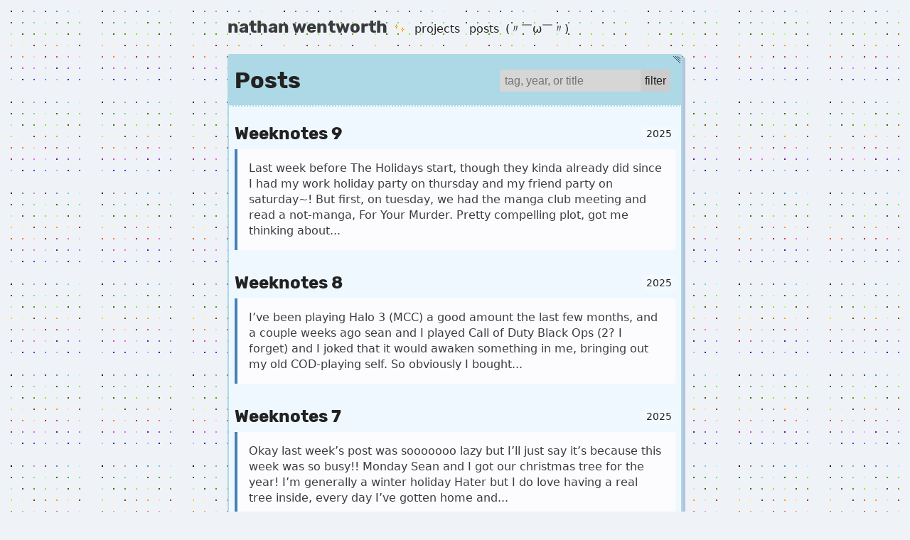

--- FILE ---
content_type: text/html
request_url: https://nathanwentworth.co/posts/
body_size: 7040
content:
<!DOCTYPE html>
<html lang="en" class="lightblue">
  <!-- <script src="/assets/js/dark-mode.js"></script> -->

  <head>
  <meta charset="UTF-8">
  <meta name="viewport" content="width=device-width, initial-scale=1, shrink-to-fit=no">

  <title>Posts — nathan wentworth ✨</title>
  <meta name="author" content="Nathan Wentworth">
  <meta name="keywords" content="Unity, C#, javascript, html, css, web design, web development">
  <meta name="description" content="programmer and rhythm game fan">
  <meta name="generator" content="Jekyll">

  <!-- facebook stuff -->
  <meta property="og:url" content="https://nathanwentworth.co/posts/">
  <meta property="og:type" content="website">
  <meta property="og:title" content="nathan wentworth ✨ — Posts">
  
  <meta property="og:description" content="programmer and rhythm game fan">
  <meta property="og:site_name" content="nathan wentworth ✨">
  <meta property="og:locale" content="en_US">
  <meta property="article:author" content="Nathan Wentworth">

  <!-- twitter stuff -->
  <meta name="twitter:card" content="summary">
  <meta name="twitter:site" content="@nathanwentworth">
  <meta name="twitter:creator" content="@nathanwentworth">
  <meta name="twitter:url" content="https://nathanwentworth.co/posts/">
  <meta name="twitter:title" content="nathan wentworth ✨ — Posts">
  <meta name="twitter:description" content="programmer and rhythm game fan">
  
  <meta name="twitter:dnt" content="on">

  <meta name="pinterest" content="nopin" description="Use are.na">

  <link rel="alternate" type="application/rss+xml" title="nathan wentworth ✨ - Posts" href="/posts-feed.xml">
  <link rel="alternate" type="application/rss+xml" title="nathan wentworth ✨ - Projects" href="/projects-feed.xml">
  <link rel="alternate" type="application/rss+xml" title="nathan wentworth ✨ - Recommendations" href="/recommendations-feed.xml">

  <link rel="stylesheet" type="text/css" href="/assets/style.css">

  <link rel="icon" type="image/gif" href="/assets/img/softbank-emoji-2004/sunflower_1f33b.gif">
  <meta name="msapplication-TileColor" content="#FFCCBB">
  <meta name="theme-color" content="#FFCCBB">
</head>


  <body class="no-js" id="body">
    <a class="screen-reader-shortcut" href="#main-content">
  Skip to main content
</a>


<main class="w-slim">
<header>
  <nav>
    <a href="/" class="title">nathan wentworth <img class="emoji" src="/assets/img/softbank-emoji-2004/sparkles_2728.gif"></a>
    
    <a href="/projects">projects</a>
    
    <a href="/posts">posts</a>
    
    <span>(〃￣ω￣〃) ゞ</span>
    <!-- theme: -->
    <select id="theme-picker">
      <option value="pink">pink</option>
      <option value="midnight">midnight</option>
      <option value="forest">forest</option>
      <option value="tumblr">tumblr</option>
      <option value="paper">paper</option>
      <option value=""></option>
      <option value=""></option>
    </select>
  </nav>
</header>



  <div class="archive outer-container">
    <div class="info">
      <div class="info-section info-upper">
        <h1>Posts</h1>
        <form class="filter-form" onsubmit="return false">
          <input id="filter-input" type="text" class="filter-input" name="filter-input" placeholder="tag, year, or title"><input id="submit" type="submit" class="filter-submit" name="filter-submit" value="filter">
        </form>
      </div>
    </div>
    
    <ul id="main-content" class="no-indent">

      
      <li class="entry" data-t="weeknotes 9" data-y="2025" data-c="">
        <div class="title-container">
          <h3><a class="title" href="/posts/weeknotes-2025-09/">Weeknotes 9</a></h3>
          
          <a href="#y:2025" class="tag">2025</a>
          
        </div>
        
        <blockquote class="project-description">Last week before The Holidays start, though they kinda already did since I had my work holiday party on thursday and my friend party on saturday~! But first, on tuesday, we had the manga club meeting and read a not-manga, For Your Murder. Pretty compelling plot, got me thinking about...</blockquote>
        
      </li>
      
      <li class="entry" data-t="weeknotes 8" data-y="2025" data-c="">
        <div class="title-container">
          <h3><a class="title" href="/posts/weeknotes-2025-08/">Weeknotes 8</a></h3>
          
          <a href="#y:2025" class="tag">2025</a>
          
        </div>
        
        <blockquote class="project-description">I’ve been playing Halo 3 (MCC) a good amount the last few months, and a couple weeks ago sean and I played Call of Duty Black Ops (2? I forget) and I joked that it would awaken something in me, bringing out my old COD-playing self. So obviously I bought...</blockquote>
        
      </li>
      
      <li class="entry" data-t="weeknotes 7" data-y="2025" data-c="">
        <div class="title-container">
          <h3><a class="title" href="/posts/weeknotes-2025-07/">Weeknotes 7</a></h3>
          
          <a href="#y:2025" class="tag">2025</a>
          
        </div>
        
        <blockquote class="project-description">Okay last week’s post was sooooooo lazy but I’ll just say it’s because this week was so busy!! Monday Sean and I got our christmas tree for the year! I’m generally a winter holiday Hater but I do love having a real tree inside, every day I’ve gotten home and...</blockquote>
        
      </li>
      
      <li class="entry" data-t="weeknotes 6" data-y="2025" data-c="">
        <div class="title-container">
          <h3><a class="title" href="/posts/weeknotes-2025-06/">Weeknotes 6</a></h3>
          
          <a href="#y:2025" class="tag">2025</a>
          
        </div>
        
        <blockquote class="project-description">With the import tariffs I’ve almost completely stopped my art book purchasing, but there was a CD I wanted so I thought I’d make the most of it and import some other art books I’d been looking at!! The fees weren’t that bad, 19 dollars on a 58 dollar order,...</blockquote>
        
      </li>
      
      <li class="entry" data-t="wishlist" data-y="2025" data-c="">
        <div class="title-container">
          <h3><a class="title" href="/posts/wishlist/">Wishlist</a></h3>
          
          <a href="#y:2025" class="tag">2025</a>
          
        </div>
        
        <blockquote class="project-description">A consistently-updated list of things that I want to buy, gift ideas, etc! Bold things are at the top of my list

</blockquote>
        
      </li>
      
      <li class="entry" data-t="weeknotes 5" data-y="2025" data-c="">
        <div class="title-container">
          <h3><a class="title" href="/posts/weeknotes-2025-05/">Weeknotes 5</a></h3>
          
          <a href="#y:2025" class="tag">2025</a>
          
        </div>
        
        <blockquote class="project-description">Okay not a lot to talk about this week, it’s starting to actually get cold which I love for my Fits since I can finally wear all of my fun sweaters (BUT it’s so hot in my office that I really can’t which is so sad u_u like it should...</blockquote>
        
      </li>
      
      <li class="entry" data-t="weeknotes 4" data-y="2025" data-c="">
        <div class="title-container">
          <h3><a class="title" href="/posts/weeknotes-2025-04/">Weeknotes 4</a></h3>
          
          <a href="#y:2025" class="tag">2025</a>
          
        </div>
        
        <blockquote class="project-description">Okay I was out Having Fun monday night, unexpectedly, so I’m writing this tuesday morning in bed before work yay Saw Frost Children and peterparker69 this week!!!! Both so good live, honestly so impressed that Frost Children played for a full 90 minutes with how high energy they were the...</blockquote>
        
      </li>
      
      <li class="entry" data-t="weeknotes 3" data-y="2025" data-c="">
        <div class="title-container">
          <h3><a class="title" href="/posts/weeknotes-2025-03/">Weeknotes 3</a></h3>
          
          <a href="#y:2025" class="tag">2025</a>
          
        </div>
        
        <blockquote class="project-description">I finished playing the Skate 4 (“skate.”)… campaign? Missions I guess? Not even sure how much you can say one can “finish” an early access video game, but there’s certainly very little to do in the game now at this point. Really feels emblematic of the current states of Big...</blockquote>
        
      </li>
      
      <li class="entry" data-t="weeknotes 2" data-y="2025" data-c="">
        <div class="title-container">
          <h3><a class="title" href="/posts/weeknotes-2025-02/">Weeknotes 2</a></h3>
          
          <a href="#y:2025" class="tag">2025</a>
          
        </div>
        
        <blockquote class="project-description">I went to go see the Chainsaw Man movie in theaters on monday, suuuuuuper good, I never watched the tv anime but I read the manga, and this movie changed everything I wasn’t into about the anime aesthetically. Tatsuki Fujimoto said he was inspired by the Before trilogy of films...</blockquote>
        
      </li>
      
      <li class="entry" data-t="weeknotes 1" data-y="2025" data-c="">
        <div class="title-container">
          <h3><a class="title" href="/posts/weeknotes-2025-01/">Weeknotes 1</a></h3>
          
          <a href="#y:2025" class="tag">2025</a>
          
        </div>
        
        <blockquote class="project-description">Inspired by mariah and many others and also my desire to actually Post (i take a lot of photos that i just don’t do anything with because i find posting on bluesky/mastodon/etc annoying for some reason??? maybe it’s adding the alt-text that no one i know will ever use but...</blockquote>
        
      </li>
      
      <li class="entry" data-t="california + portland trip" data-y="2025" data-c="">
        <div class="title-container">
          <h3><a class="title" href="/posts/california-summer-trip-2025/">California + Portland Trip</a></h3>
          
          <a href="#y:2025" class="tag">2025</a>
          
        </div>
        
        <blockquote class="project-description">I was going to write a like, “spring + summer 2025 in review” kind of post but I kept putting it off and then I went on another vacation so I guess that’ll be written later lmao. I went back to California!!!! This started from two things: First, I’ve been...</blockquote>
        
      </li>
      
      <li class="entry" data-t="hokkaido + tokyo trip" data-y="2025" data-c="">
        <div class="title-container">
          <h3><a class="title" href="/posts/japan-trip-2/">Hokkaido + Tokyo Trip</a></h3>
          
          <a href="#y:2025" class="tag">2025</a>
          
        </div>
        
        <blockquote class="project-description">I went to Japan again!!!!! I turned 30 in February and what better way to celebrate than going back (this time to Hokkaido!) This trip was pretty different structurally than the last one so the format of this post will be a bit different. Rather than go day by day...</blockquote>
        
      </li>
      
      <li class="entry" data-t="2024 year in review" data-y="2025" data-c="">
        <div class="title-container">
          <h3><a class="title" href="/posts/2024-year-in-review/">2024 Year in Review</a></h3>
          
          <a href="#y:2025" class="tag">2025</a>
          
        </div>
        
        <blockquote class="project-description">seeing porter robinson on the smile tour The true curse of end-of-year lists is that as people are posting theirs, it gives me way more things to watch/listen to/read/etc, so then I feel like I need to delay my own to be more all-encompassing of stuff that came out in...</blockquote>
        
      </li>
      
      <li class="entry" data-t="summer 2024" data-y="2024" data-c="">
        <div class="title-container">
          <h3><a class="title" href="/posts/summer-2024/">Summer 2024</a></h3>
          
          <a href="#y:2024" class="tag">2024</a>
          
        </div>
        
        <blockquote class="project-description">Oops! I haven't updated this blog, but I've been doing things!</blockquote>
        
      </li>
      
      <li class="entry" data-t="mariah and nick visit boston!" data-y="2024" data-c="">
        <div class="title-container">
          <h3><a class="title" href="/posts/mariah-nick-boston-2024/">Mariah and Nick Visit Boston!</a></h3>
          
          <a href="#y:2024" class="tag">2024</a>
          
        </div>
        
        <blockquote class="project-description">A fun four day staycation~</blockquote>
        
      </li>
      
      <li class="entry" data-t="chicago, february 2024" data-y="2024" data-c="">
        <div class="title-container">
          <h3><a class="title" href="/posts/chicago-february-2024/">Chicago, February 2024</a></h3>
          
          <a href="#y:2024" class="tag">2024</a>
          
        </div>
        
        <blockquote class="project-description">Photos from my trip to Chicago</blockquote>
        
      </li>
      
      <li class="entry" data-t="boku no natsuyasumi 2" data-y="2024" data-c="">
        <div class="title-container">
          <h3><a class="title" href="/posts/boku-no-natsuyasumi-2/">Boku no Natsuyasumi 2</a></h3>
          
          <a href="#y:2024" class="tag">2024</a>
          
        </div>
        
        <blockquote class="project-description">Some thoughts on (and screenshots from) Boku no Natsuyasumi 2!</blockquote>
        
      </li>
      
      <li class="entry" data-t="websites i like" data-y="2024" data-c="">
        <div class="title-container">
          <h3><a class="title" href="/posts/sites-i-like/">Websites I Like</a></h3>
          
          <a href="#y:2024" class="tag">2024</a>
          
        </div>
        
        <blockquote class="project-description">Inspired by the XXIIVV webring (which I’m part of), this is a list of websites that I like, either people that I think are interesting, or services that have a philosophy that I enjoy!! Check them out!

</blockquote>
        
      </li>
      
      <li class="entry" data-t="japan trip 2023" data-y="2024" data-c="">
        <div class="title-container">
          <h3><a class="title" href="/posts/japan-2023/">Japan Trip 2023</a></h3>
          
          <a href="#y:2024" class="tag">2024</a>
          
        </div>
        
        <blockquote class="project-description">My 18 day trip to Japan in October 2023! (Image heavy!!!!)</blockquote>
        
      </li>
      
      <li class="entry" data-t="how to have a better experience on twitter" data-y="2023" data-c="">
        <div class="title-container">
          <h3><a class="title" href="/posts/better-twitter/">How to Have a Better Experience on Twitter</a></h3>
          
          <a href="#y:2023" class="tag">2023</a>
          
        </div>
        
        <blockquote class="project-description">Everyone’s favorite birdsite. Some of this is meaningless now, but keeping it around for archival purposes. I would love to just be like “ohh go to mastodon!” “make a blog!” etc, and while i DO think those are things people should do, I fully understand that not everyone has moved...</blockquote>
        
      </li>
      
      <li class="entry" data-t="doujins/art books" data-y="2023" data-c="">
        <div class="title-container">
          <h3><a class="title" href="/posts/doujin-art-books/">Doujins/Art books</a></h3>
          
          <a href="#y:2023" class="tag">2023</a>
          
        </div>
        
        <blockquote class="project-description">A list of all doujins/art books that I own currently (perpetually under construction!)</blockquote>
        
      </li>
      
      <li class="entry" data-t="media of the year 2022" data-y="2023" data-c="">
        <div class="title-container">
          <h3><a class="title" href="/posts/2022-media-in-review/">Media of the Year 2022</a></h3>
          
          <a href="#y:2023" class="tag">2023</a>
          
        </div>
        
        <blockquote class="project-description">Lots of great stuff this year! The fall anime season alone was incredible, and there’s still a ton I have to catch up on. Some music releases I was really looking forward to that ended up not really clicking for me (Charli XCX, Bladee, etc) but there was a TON...</blockquote>
        
      </li>
      
      <li class="entry" data-t="commissions/ocs" data-y="2022" data-c="">
        <div class="title-container">
          <h3><a class="title" href="/posts/commissions/">Commissions/OCs</a></h3>
          
          <a href="#y:2022" class="tag">2022</a>
          
        </div>
        
        <blockquote class="project-description">Art i've commissioned of ~original characters~ (it's just my iidx and ffxiv characters)</blockquote>
        
      </li>
      
      <li class="entry" data-t="forza horizon 5 screenshots" data-y="2022" data-c="">
        <div class="title-container">
          <h3><a class="title" href="/posts/forza-5/">Forza Horizon 5 Screenshots</a></h3>
          
          <a href="#y:2022" class="tag">2022</a>
          
        </div>
        
        <blockquote class="project-description">Click each photo for high-res! All are 2560x1440 pngs.


  
  
  



  
  
  



  
  
  



  
  
  



  
  
  



  
  
  



  
  
  



  
  
  



  
  
  



  
  
  



  
  
  



  
  
  



  
  
  



  
  
  



  
  
  

</blockquote>
        
      </li>
      
      <li class="entry" data-t="media of the year 2020" data-y="2021" data-c="">
        <div class="title-container">
          <h3><a class="title" href="/posts/2020-media-in-review/">Media of the Year 2020</a></h3>
          
          <a href="#y:2021" class="tag">2021</a>
          
        </div>
        
        <blockquote class="project-description">Uhhhhhh a few months late on this one! oops! Albums 4s4ki - Your Dreamland Baauer - Planet’s Mad CY8ER - 東京 A. G. Cook - 7G REOL - 金字塔 8485 - Alpha Testing Baths - Pop Music / False B​-​Sides II ♥ GOJII ♥ - ALL MY HEART gupi -...</blockquote>
        
      </li>
      
      <li class="entry" data-t="about" data-y="2020" data-c="">
        <div class="title-container">
          <h3><a class="title" href="/posts/about/">About</a></h3>
          
          <a href="#y:2020" class="tag">2020</a>
          
        </div>
        
        <blockquote class="project-description">(〃￣ω￣〃) ゞ</blockquote>
        
      </li>
      
      <li class="entry" data-t="games played in 2019" data-y="2020" data-c="">
        <div class="title-container">
          <h3><a class="title" href="/posts/2019-media-in-review/">Games Played in 2019</a></h3>
          
          <a href="#y:2020" class="tag">2020</a>
          
        </div>
        
        <blockquote class="project-description">I played way less games in 2019 than I have any previous year. But I finished pretty much all of them, which is super rare for me!

</blockquote>
        
      </li>
      
      <li class="entry" data-t="setup" data-y="2020" data-c="">
        <div class="title-container">
          <h3><a class="title" href="/posts/setup/">Setup</a></h3>
          
          <a href="#y:2020" class="tag">2020</a>
          
        </div>
        
        <blockquote class="project-description">Computer hardware/software I use</blockquote>
        
      </li>
      
      <li class="entry" data-t="essential media" data-y="2020" data-c="">
        <div class="title-container">
          <h3><a class="title" href="/posts/essential-media/">Essential Media</a></h3>
          
          <a href="#y:2020" class="tag">2020</a>
          
        </div>
        
        <blockquote class="project-description">

</blockquote>
        
      </li>
      
      <li class="entry" data-t="life|bike commuting" data-y="2019" data-c="">
        <div class="title-container">
          <h3><a class="title" href="/posts/biking/">Bike Commuting</a></h3>
          
          <a href="#y:2019" class="tag">2019</a>
          
        </div>
        
        <blockquote class="project-description">For the last few weeks I’ve been commuting into work via bike. I love it!! When I was commuting from Fitchburg it would take me around two hours each way, car then train then walking, to get to work. It was awful!! Now that I live in Somerville, biking into...</blockquote>
        
      </li>
      
      <li class="entry" data-t="rss" data-y="2019" data-c="">
        <div class="title-container">
          <h3><a class="title" href="/posts/rss/">RSS</a></h3>
          
          <a href="#y:2019" class="tag">2019</a>
          
        </div>
        
        <blockquote class="project-description">
  Posts
  Projects
  Recommendations

</blockquote>
        
      </li>
      
      <li class="entry" data-t="favorite games i played in 2018" data-y="2019" data-c="">
        <div class="title-container">
          <h3><a class="title" href="/posts/favorite-games-2018/">Favorite Games I Played in 2018</a></h3>
          
          <a href="#y:2019" class="tag">2019</a>
          
        </div>
        
        <blockquote class="project-description">I played very few games that came out in 2018, and rather my year was filled with either very small indies, or things that came out in previous years. Regardless, there’s a lot of stuff that I really enjoyed! The full list (in order of completion) is at the bottom....</blockquote>
        
      </li>
      
      <li class="entry" data-t="photos|film|film roll 002" data-y="2018" data-c="">
        <div class="title-container">
          <h3><a class="title" href="/posts/film-roll-002/">Film Roll 002</a></h3>
          
          <a href="#y:2018" class="tag">2018</a>
          
        </div>
        
        <blockquote class="project-description">Photos taken from October to December 2017 with a Canon Rebel 2000, Canon 50mm f1.4, Kodak Porta 400. Roll 1

</blockquote>
        
      </li>
      
      <li class="entry" data-t="photos|film|film roll 001" data-y="2018" data-c="">
        <div class="title-container">
          <h3><a class="title" href="/posts/film-roll-001/">Film Roll 001</a></h3>
          
          <a href="#y:2018" class="tag">2018</a>
          
        </div>
        
        <blockquote class="project-description">Photos taken from August to October 2018 with a Canon Rebel 2000, Canon 50mm f1.4, Kodak GC/UltraMax 400. Roll 2

</blockquote>
        
      </li>
      
      <li class="entry" data-t="tech|code|using the javascript revealing module pattern" data-y="2018" data-c="">
        <div class="title-container">
          <h3><a class="title" href="/posts/javascript-classes/">Using the Javascript Revealing Module Pattern</a></h3>
          
          <a href="#y:2018" class="tag">2018</a>
          
        </div>
        
        <blockquote class="project-description">I almost always try to use vanilla javascript if possible when writing personal projects, but a thing I constantly miss from more OOP languages is the ability to separate code into classes. A nice method to get a similar functionality in js is to use functions as classes.

</blockquote>
        
      </li>
      
      <li class="entry" data-t="life|photo|photos from the unity farm sanctuary" data-y="2018" data-c="">
        <div class="title-container">
          <h3><a class="title" href="/posts/unity-farm-sanctuary/">Photos from the Unity Farm Sanctuary</a></h3>
          
          <a href="#y:2018" class="tag">2018</a>
          
        </div>
        
        <blockquote class="project-description">I went to the Unity Farm Sanctuary over the weekend with Sabrina! This place was great, and if anything is moving me closer to being a vegetarian it sure is this. I never realized just how soft (and loud) chickens are, and dang they’re cute.

</blockquote>
        
      </li>
      
      <li class="entry" data-t="photos" data-y="2018" data-c="">
        <div class="title-container">
          <h3><a class="title" href="/posts/photos/">Photos</a></h3>
          
          <a href="#y:2018" class="tag">2018</a>
          
        </div>
        
        <blockquote class="project-description">Photos taken since 2013</blockquote>
        
      </li>
      
      <li class="entry" data-t="tech|code|nginx automatic folder direction" data-y="2018" data-c="">
        <div class="title-container">
          <h3><a class="title" href="/posts/nginx-subdomain-to-folder/">Nginx automatic folder direction</a></h3>
          
          <a href="#y:2018" class="tag">2018</a>
          
        </div>
        
        <blockquote class="project-description">A Nginx server block to automatically direct subdomains to certain folders.</blockquote>
        
      </li>
      
      <li class="entry" data-t="life|photo|ohio 2018" data-y="2018" data-c="">
        <div class="title-container">
          <h3><a class="title" href="/posts/ohio-2018/">Ohio 2018</a></h3>
          
          <a href="#y:2018" class="tag">2018</a>
          
        </div>
        
        <blockquote class="project-description">Photos from my trip to Ohio in July 2018</blockquote>
        
      </li>
      
      <li class="entry" data-t="tech|life|from mac to linux" data-y="2018" data-c="">
        <div class="title-container">
          <h3><a class="title" href="/posts/from-mac-to-linux/">From Mac to Linux</a></h3>
          
          <a href="#y:2018" class="tag">2018</a>
          
        </div>
        
        <blockquote class="project-description">After almost exclusively using macOS for 18+ years, I have switched to Linux</blockquote>
        
      </li>
      
      <li class="entry" data-t="colors" data-y="2018" data-c="">
        <div class="title-container">
          <h3><a class="title" href="/posts/colors/">Colors</a></h3>
          
          <a href="#y:2018" class="tag">2018</a>
          
        </div>
        
        <blockquote class="project-description">✨

</blockquote>
        
      </li>
      
      <li class="entry" data-t="games played in 2017" data-y="2017" data-c="">
        <div class="title-container">
          <h3><a class="title" href="/posts/games-played-in-2017/">Games Played In 2017</a></h3>
          
          <a href="#y:2017" class="tag">2017</a>
          
        </div>
        
        <blockquote class="project-description">All games I completed in 2017</blockquote>
        
      </li>
      
      <li class="entry" data-t="games played in 2016" data-y="2016" data-c="">
        <div class="title-container">
          <h3><a class="title" href="/posts/games-played-in-2016/">Games Played In 2016</a></h3>
          
          <a href="#y:2016" class="tag">2016</a>
          
        </div>
        
        <blockquote class="project-description">All games I played in 2016, including unfinished (but started)</blockquote>
        
      </li>
      
      <li class="entry" data-t="games played in 2015" data-y="2015" data-c="">
        <div class="title-container">
          <h3><a class="title" href="/posts/games-played-in-2015/">Games Played In 2015</a></h3>
          
          <a href="#y:2015" class="tag">2015</a>
          
        </div>
        
        <blockquote class="project-description">All games I played in 2015, including unfinished (but started)</blockquote>
        
      </li>
      
      <li class="entry" data-t="games played in 2014" data-y="2014" data-c="">
        <div class="title-container">
          <h3><a class="title" href="/posts/games-played-in-2014/">Games Played In 2014</a></h3>
          
          <a href="#y:2014" class="tag">2014</a>
          
        </div>
        
        <blockquote class="project-description">All games I played in 2014, including unfinished (but started)</blockquote>
        
      </li>
      
      <li class="entry" data-t="games played in 2013" data-y="2013" data-c="">
        <div class="title-container">
          <h3><a class="title" href="/posts/games-played-in-2013/">Games Played In 2013</a></h3>
          
          <a href="#y:2013" class="tag">2013</a>
          
        </div>
        
        <blockquote class="project-description">All games I played in 2013, including unfinished (but started)</blockquote>
        
      </li>
      

    </ul>

    <div id="nothing-found" class="nothing-found hidden"></div>
    <button id="clear-filter" class="clear-filter">Clear filter</button>
  </div>

<footer>
  <ul class="inline no-indent">
    <li><a href="/projects">projects</a> 💖</li>
    <li><a href="/posts">posts</a> ✨ </li>
    <li><a href="http://webring.xxiivv.com/">XXIIVV webring</a> <img alt="XXIIVV Webring logo" class="webring" src='/assets/img/other/icon.black.svg'/></li>
    <li><a href="/posts-feed.xml">RSS</a> <img height="16px" width="16px" alt="" src="/assets/img/other/rss-icon.png"></li>
    <li><img alt="i love the internet" src="/assets/img/other/i-love-the-internet.png"></li>
  </ul>
</footer>
</main>
<script type="text/javascript" src="/assets/js/search.js"></script>
  </body>

  <script src="/assets/js/welcome.js"></script>
  <script type="text/javascript" src="/assets/js/main.js"></script>
</html>


--- FILE ---
content_type: text/css
request_url: https://nathanwentworth.co/assets/style.css
body_size: 6661
content:
@charset "UTF-8";
:root {
  --background-color: #fcb;
  --transparent-bg: rgba(255, 255, 255, 0.2);
  --text-color: #222;
  --light-text: #3B3C3E;
  --highlight: #f1f211;
  --purple: #6528DD;
  --red: #f55;
  --blue: #B5C0FF;
  --dark-blue: #4460FF;
  --pink: #FF83C5;
  --w-wide: 1200px;
  --w-mid: 960px;
  --w-slim: 40rem;
  --border-radius: 8px;
  /* red */
  --color-01: tomato !important;
  /* blue */
  --color-02: royalblue !important;
  /* purple */
  --color-03: darkorchid !important;
  /* orange */
  --color-04: darkorange !important;
  /* green */
  --color-05: olivedrab !important;
  --main-font: 'IBM Plex Sans', system-ui, -apple-system, BlinkMacSystemFont, "Segoe UI", 'Helvetica Neue', Helvetica, sans-serif, "Apple Color Emoji", "Segoe UI Emoji", "Segoe UI Symbol";
  --mono-font: 'SF Mono', 'monaco', 'menlo', 'Consolas', monospace;
}

.lightblue {
  --background-color: #eff2f6;
  --transparent-bg: rgba(255, 255, 255, 0.2);
  --text-color: #222;
  --light-text: #3B3C3E;
  --link-hover: #f55;
  --purple: #6528DD;
  --red: #f55;
  --blue: #B5C0FF;
  --dark-blue: #4460FF;
  --pink: #FF83C5;
  /* red */
  --color-01: tomato !important;
  /* blue */
  --color-02: royalblue !important;
  /* purple */
  --color-03: darkorchid !important;
  /* orange */
  --color-04: darkorange !important;
  /* green */
  --color-05: olivedrab !important;
}

.pink {
  --background-color: #fcb;
  --transparent-bg: rgba(255, 255, 255, 0.2);
  --text-color: #222;
  --light-text: #3B3C3E;
  --link-hover: #f55;
  --purple: #6528DD;
  --red: #f55;
  --blue: #B5C0FF;
  --dark-blue: #4460FF;
  --pink: #FF83C5;
  /* red */
  --color-01: tomato !important;
  /* blue */
  --color-02: royalblue !important;
  /* purple */
  --color-03: darkorchid !important;
  /* orange */
  --color-04: darkorange !important;
  /* green */
  --color-05: olivedrab !important;
}

/* light white with red/orange accent */
.paper {
  --transparent-bg: #e0d9ca;
  --background-color: #E7E4D7;
  --text-color: #222;
  --light-text: #3B3C3E;
  --link-hover: #934010;
  --accent: #934010;
  --accent-dark: #80360E;
  --border-color: #ccc;
  /* red */
  --color-01: tomato !important;
  /* blue */
  --color-02: royalblue !important;
  /* purple */
  --color-03: darkorchid !important;
  /* orange */
  --color-04: darkorange !important;
  /* green */
  --color-05: olivedrab !important;
}

/* dark green with orange accent */
.forest {
  --transparent-bg: #3f5137;
  --background-color: #586245;
  --text-color: #eeebe8;
  --light-text: #C8C4C2;
  --link-hover: #eeb28f;
  --accent: #934010;
  --accent-dark: #80360E;
  --border-color: #ccc;
  --highlight: darkorange;
  /* red */
  --color-01: #C49561 !important;
  /* blue */
  --color-02: #B68354 !important;
  /* purple */
  --color-03: #AD9D86 !important;
  /* orange */
  --color-04: darkorange !important;
  /* green */
  --color-05: olivedrab !important;
}

.midnight {
  --transparent-bg: #282931;
  --background-color: #202224;
  --text-color: #fff;
  --light-text: #eee;
  --link-hover: #dad;
  --highlight: darkorange;
}

.tumblr {
  --transparent-bg: #1A2735;
  --background-color: #36465D;
  --text-color: #BFBFB9;
  --light-text: #BFBFBF;
  --link-hover: #BFBFB9;
  --highlight: #0078D7;
}

/* # light/default colors */
/* # dark colors */
@font-face {
  font-family: 'IBM Plex Sans';
  font-style: normal;
  font-weight: 400;
  font-display: swap;
  src: url(/assets/fonts/IBMPlexSans-Text.ttf) format("ttf");
  unicode-range: U+0000-00FF, U+0131, U+0152-0153, U+02BB-02BC, U+02C6, U+02DA, U+02DC, U+2000-206F, U+2074, U+20AC, U+2122, U+2191, U+2193, U+2212, U+2215, U+FEFF, U+FFFD;
}
/* latin */
@font-face {
  font-family: 'IBM Plex Sans';
  font-style: normal;
  font-weight: 700;
  font-display: swap;
  src: url(/assets/fonts/IBMPlexSans-Bold.ttf) format("ttf");
  unicode-range: U+0000-00FF, U+0131, U+0152-0153, U+02BB-02BC, U+02C6, U+02DA, U+02DC, U+2000-206F, U+2074, U+20AC, U+2122, U+2191, U+2193, U+2212, U+2215, U+FEFF, U+FFFD;
}
@font-face {
  font-family: 'Rubik';
  font-style: normal;
  font-weight: 700;
  font-display: swap;
  src: local("Rubik Bold"), local("Rubik-Bold"), url(/assets/fonts/rubik-bold-ext.woff2) format("woff2");
  unicode-range: U+0100-024F, U+0259, U+1E00-1EFF, U+2020, U+20A0-20AB, U+20AD-20CF, U+2113, U+2C60-2C7F, U+A720-A7FF;
}
/* latin */
@font-face {
  font-family: 'Rubik';
  font-style: normal;
  font-weight: 700;
  font-display: swap;
  src: local("Rubik Bold"), local("Rubik-Bold"), url(/assets/fonts/rubik-bold.woff2) format("woff2");
  unicode-range: U+0000-00FF, U+0131, U+0152-0153, U+02BB-02BC, U+02C6, U+02DA, U+02DC, U+2000-206F, U+2074, U+20AC, U+2122, U+2191, U+2193, U+2212, U+2215, U+FEFF, U+FFFD;
}
@font-face {
  font-family: 'BluuNext';
  font-style: bold;
  font-weight: 900;
  font-display: swap;
  src: local("BluuNextTitling"), url(/assets/fonts/bluunext-titling.woff2) format("woff2");
  unicode-range: U+0000-00FF, U+0131, U+0152-0153, U+02BB-02BC, U+02C6, U+02DA, U+02DC, U+2000-206F, U+2074, U+20AC, U+2122, U+2191, U+2193, U+2212, U+2215, U+FEFF, U+FFFD;
}
@font-face {
  font-family: 'silkscreen';
  font-style: normal;
  font-weight: 700;
  font-display: swap;
  src: local("Silkscreen"), url(/assets/fonts/slkscr.ttf) format("ttf");
  unicode-range: U+0000-00FF, U+0131, U+0152-0153, U+02BB-02BC, U+02C6, U+02DA, U+02DC, U+2000-206F, U+2074, U+20AC, U+2122, U+2191, U+2193, U+2212, U+2215, U+FEFF, U+FFFD;
}
* {
  box-sizing: border-box;
}

::-moz-selection {
  background-color: var(--highlight);
  text-shadow: none;
}

::selection {
  background-color: var(--highlight);
  text-shadow: none;
}

pre ::-moz-selection {
  background-color: #4E5A65;
}

pre ::selection {
  background-color: #4E5A65;
}

html {
  background-color: var(--background-color);
  background-image: url("/assets/img/other/Sprite-0001-multi-2.png");
}

body {
  /*background-image: url(/assets/img/other/graphy.png);*/
  color: var(--text-color);
  font-family: var(--main-font);
  margin: 0;
}

a {
  color: var(--text-color);
  text-decoration: none;
  border-bottom: 0.1em dotted;
}

a:hover, a:active, a:focus {
  color: var(--link-hover);
  border-bottom-style: solid;
}

a.img-link {
  border: none !important;
}

p {
  line-height: 1.4;
  margin: 1.35em auto;
}

p:empty, time:empty {
  display: none;
}

img {
  max-width: 100%;
  image-orientation: from-image;
}

img.emoji {
  height: 1em;
  display: inline !important;
  vertical-align: bottom;
}

p img.emoji {
  vertical-align: text-top;
}

.center {
  text-align: center;
}

main {
  max-width: var(--w-wide);
  width: calc(100% - 3.5rem);
  margin: auto;
}

main.w-slim {
  max-width: var(--w-slim);
}

main.w-mid {
  max-width: var(--w-mid);
}

main.w-wide {
  max-width: var(--w-wide);
}

.pagination-block {
  display: flex;
  justify-content: space-between;
}

.pagination-container {
  display: flex;
  width: calc(50% - 0.5rem);
}

.pagination-link {
  display: flex;
  align-items: center;
  width: 100%;
  padding: 2rem;
  background: var(--transparent-bg);
  border: none;
  border-radius: var(--border-radius);
}

.pagination-link:hover,
.pagination-link:focus {
  border: none;
}

.color-container {
  display: flex;
  width: 100%;
  align-items: flex-start;
  border-radius: var(--border-radius);
  overflow: hidden;
  margin-bottom: 1rem;
}

.include-color {
  height: 100%;
  width: 100%;
  flex: 1;
  padding-bottom: 20%;
  position: relative;
}
.include-color .color-info {
  text-transform: uppercase;
  position: absolute;
  left: 1rem;
  top: 1rem;
  background-color: #f1f2f3;
  color: #222222;
  padding: 0.5rem;
  border-radius: calc(var(--border-radius) / 2);
}

.info-section * {
  margin: 0;
}

.info-section {
  margin: 0.5rem 0;
}

.info-upper {
  display: flex;
  align-items: center;
  justify-content: space-between;
}

video {
  display: block;
  margin: auto;
  margin-bottom: 0.5rem;
  max-width: 100%;
  border-radius: 3px;
}

figure {
  width: 100%;
  margin: auto;
  /*margin-bottom: 2rem;*/
  margin-bottom: 0.5rem;
  overflow: auto;
}

figcaption,
.figure-link {
  margin-top: 0.5em;
  margin-left: 0.5em;
  margin-bottom: 1em;
  display: inline-block;
  font-size: 0.8em;
  color: var(--light-text);
}

.figure-link {
  float: right;
  margin-right: 0.5em;
}

.img-block {
  display: flex;
}
.img-block figure + figure {
  margin-left: 0.5rem;
}

.wide {
  width: 80vw;
  position: relative;
  left: calc(-40vw + 50%);
  max-height: initial;
  padding: 8px;
  border-radius: 4px;
  background-color: aliceblue;
  margin-bottom: 8px;
}

code {
  font-family: var(--mono-font);
  font-size: 0.85rem;
  background-color: #ccc;
  color: #000;
  padding: 0.1em 0.3em;
  border-radius: 0.25em;
}

input[type="text"] {
  background: #d6d6d6;
  border: none;
  border-radius: 4px;
  padding: 0.4rem;
  font-size: 1rem;
  transition: background 0.2s;
}

input[type="text"]:focus {
  background: #DDDDDD;
}

input[type="submit"],
button {
  -webkit-appearance: none;
  background: #CCCCCC;
  color: var(--text-color);
  border: none;
  border-radius: 4px;
  padding: 0.4rem;
  font-size: 1rem;
  transition: background 0.2s;
}

input[type="submit"]:focus,
button {
  background: #DDDDDD;
}

table {
  border-collapse: collapse;
}

table td {
  height: 1rem;
  padding: 0.2rem;
}

table td + td {
  border-left: 1px dotted darkgray;
}

table tr:nth-of-type(2n) {
  background-color: rgba(100, 10, 50, 0.025);
}

th {
  font-size: 1.25rem;
  text-align: left;
  border-bottom: 2px dotted black;
  padding: .5rem 0;
}

.tag {
  display: inline-block;
  padding: 0.25em 0.4em;
  margin-right: 0.1rem;
  background-color: var(--transparent-bg);
  border-radius: 4px;
  text-decoration: none;
  border: none;
  font-size: 0.85em;
}

.tag:hover {
  border-bottom-style: none;
}

.column-item,
article {
  border: 2px solid lightblue;
  border-radius: 4px;
  background-color: aliceblue;
  box-shadow: 4px 4px 0 0 lightsteelblue;
}

.page-title {
  background-color: lightblue;
  background-image: url("/assets/img/other/corner-lines.png");
  background-position: top right;
  background-repeat: no-repeat;
  padding: 8px;
  margin: 0 !important;
  border-bottom: 2px dotted aliceblue;
  font-size: 1.5rem;
  width: 100%;
}

.column-item .page-title a {
  border-bottom: none;
}

.column-item > *:not(h1) {
  margin: 0;
  padding: 8px;
}

article > * {
  padding: 0 8px;
}

.column-item li {
  padding: 4px 0;
  margin: 0;
}

.column-item li:nth-child(2n) {
  background-color: rgba(255, 255, 255, 0.4);
}

.recommendation-outer:nth-child(2n) {
  background-color: rgba(255, 255, 255, 0.4);
}

.anilist li:nth-child(2n) {
  background-color: initial;
}

#theme-picker {
  display: none;
}

.recommendations {
  margin-top: 1.35em;
}

.recommendations .tag {
  margin-right: 0.85em;
}

.recommendation-outer {
  display: flex;
}

.recommendation-date {
  margin-top: 0;
  min-width: 10ch;
  font-family: var(--mono-font);
  margin-right: 1.25rem;
  margin-left: 0;
  font-weight: normal;
  font-size: 0.8em;
  color: var(--light-text);
}

.recommendation-body {
  padding-bottom: 0.5em;
  margin: 0;
  display: flex;
  align-items: flex-start;
}

.recommendation-main {
  margin: 0;
  padding: 0;
  list-style: none;
}
.recommendation-main li:before {
  display: none;
}

blockquote {
  border-left: 4px solid rgba(128, 128, 128, 0.5);
  margin-left: 0;
  padding-left: 1rem;
}

blockquote *:first-child {
  margin-top: 0;
}

.outer-container {
  margin-bottom: 2rem;
}

h1, h2, h3, h4, h5, .title {
  font-family: 'Rubik', sans-serif;
  margin: auto;
  margin-top: 1.5em;
  margin-bottom: 0.75em;
}

h1 {
  font-size: 2rem;
}

h1 img {
  max-height: 1em;
}

time {
  color: var(--light-text);
  display: block;
  margin: auto;
  margin-top: 1.5em;
}

.page-title {
  margin-top: 1em;
  margin-bottom: 0.25em;
}

ul, ol {
  padding-left: 1.5rem;
}

li {
  margin: 6px 0;
}

/*ul.no-indent, ol.no-indent { padding-left: 0; }*/
ul.inline, ol.inline {
  display: flex;
}

ul.inline li, ol.inline li {
  display: inline-block;
  margin: 0;
  margin-right: 6px;
}

hr {
  width: 100%;
  max-width: 400px;
  margin: 2rem auto;
  height: 3px;
  border-radius: 1.5px;
  border: none;
  background-color: rgba(128, 128, 128, 0.5);
}

header {
  margin: 1.5rem 0;
}

.title {
  font-size: 1.5rem;
  font-weight: bold;
  text-decoration: none;
  border-bottom: none;
}

header .title {
  display: inline;
  color: var(--light-text);
}

header a {
  text-decoration: none;
  margin: 0 4px;
  border-bottom: none;
}

header a:first-of-type {
  margin: 0;
}

header.small {
  margin: 1.5rem 0;
}

.new {
  font-family: 'silkscreen', monospace;
  font-size: 14px;
  margin-left: 0.5em;
  color: var(--color-01);
  animation: 1s new-anim infinite linear;
}

@keyframes new-anim {
  0% {
    filter: hue-rotate(0deg);
  }
  100% {
    filter: hue-rotate(350deg);
  }
}
/* ## Last.fm  */
.column-item .last-fm {
  max-width: 90%;
  margin: auto;
}

.last-fm .no-list {
  list-style: none;
}

/* ## Mastodon */
.mastodon ul {
  padding-left: 0;
}

.mastodon li {
  background-color: white;
  padding: 0.5em;
  border-radius: 0.5em;
  margin-bottom: 0.5em;
}

.mastodon .invisible {
  display: none;
}

.mastodon p {
  margin-top: 0;
  overflow: hidden;
}

.mastodon .images {
  display: flex;
  align-items: flex-start;
  justify-content: flex-start;
  overflow-x: scroll;
  overflow-y: hidden;
}

.mastodon .images:not(:has(*)) {
  display: none;
}

.mastodon .images a {
  text-decoration: none;
  border-bottom: none;
  height: 100px;
  flex-shrink: 0;
}

.mastodon img {
  height: 100px;
  border-radius: 0.2em;
}

.mastodon .images a + a {
  margin-left: 0.25em;
}

/* ## Anilist */
.anilist {
  font-size: 0.85rem;
}

.anilist ul {
  width: 100%;
  display: flex;
  padding-left: 0;
  justify-content: center;
  align-items: flex-start;
  flex-wrap: wrap;
}

.anilist p {
  margin-top: 0.1em;
}

.anilist img {
  width: auto;
  border-radius: 0.2em;
}

.anilist .anime {
  width: 92px;
}

.anilist .anime + .anime {
  margin-left: 1em;
}

/* ## Pinboard */
.pinboard p {
  white-space: pre-line;
  padding-left: 1.4em;
  border-left: 4px solid #555;
}

.pinboard .pinboard-title {
  font-weight: bold;
  font-size: 1.35em;
}

.pinboard date {
  font-size: .8em;
  display: block;
  margin-top: 1em;
}

.ellipsis::after {
  content: '…';
}

footer {
  width: 100%;
  padding: 1rem;
  margin-bottom: 1.75rem;
  border-radius: 3px;
  background-color: var(--transparent-bg);
}

footer ul {
  margin: 0;
  padding: 0;
}

footer img {
  max-height: 1.1rem;
  display: inline-block;
  vertical-align: middle;
}

@media only screen and (max-width: 549px) {
  main .columns {
    grid-template-columns: 1fr !important;
  }

  .recommendation-body {
    flex-direction: column;
    padding-bottom: 0.75em;
  }

  .recommendation-date {
    min-width: auto;
    writing-mode: vertical-lr;
    margin-left: 0;
  }

  .recommendation-date .year {
    display: none;
  }

  .column-item + .column-item {
    margin-top: 2rem;
  }

  ul.inline {
    flex-direction: column;
  }

  ul.inline li {
    margin: 4px;
    margin-left: 0;
  }
}
@media only screen and (min-width: 550px) {
  footer li:last-child {
    margin-left: auto;
    margin-right: 0;
  }
}
@media (prefers-reduced-motion: reduce) {
  * {
    animation: none !important;
    transition: none !important;
  }
}
.hidden {
  display: none !important;
  visibility: hidden !important;
}

.bold {
  font-weight: bold;
}

.italic {
  font-style: italic;
}

.bigger {
  font-size: 1.25em;
}

.smaller {
  font-size: 0.75em;
}

.category-title {
  color: #fff;
  text-shadow: 0 0.0625rem 0.125rem var(--transparent-bg);
  margin-left: 0.5rem;
}

ul.no-arrow li::before {
  display: none;
}

.screen-reader-shortcut {
  position: absolute;
  top: -1000em;
}

.screen-reader-shortcut:focus {
  position: fixed;
  top: 0;
  left: 0;
  z-index: 999;
  /* ...and now any nice styling you want to apply... */
  padding: 1em;
  background-color: #726969;
  color: white;
  text-decoration: none;
}

.red {
  color: var(--color-01);
}

.blue {
  color: var(--color-02);
}

.purple {
  color: var(--color-03);
}

.orange {
  color: var(--color-04);
}

.green {
  color: var(--color-05);
}

.color-01 {
  color: var(--color-01);
}

.color-02 {
  color: var(--color-02);
}

.color-03 {
  color: var(--color-03);
}

.color-04 {
  color: var(--color-04);
}

.color-05 {
  color: var(--color-05);
}

/* ~~~~~~~~ Lightbox ~~~~~~~~~ */
.no-scroll {
  overflow-y: hidden;
}

.lightbox {
  z-index: 1000;
  position: fixed;
  top: 0;
  left: 0;
  width: 100vw;
  height: 100vh;
  background-color: #222222;
  display: block;
  visibility: visible;
}

.lightbox img {
  position: absolute;
  left: 50%;
  top: 50%;
  max-width: 98vw;
  max-height: 98vh;
  transform: translate(-50%, -50%);
  z-index: -1;
}

.lightbox-hidden {
  display: none;
  visibility: hidden;
}

.lightbox .arrow {
  color: #fff;
  height: 100%;
  position: absolute;
  font-size: 2rem;
  display: flex;
  align-items: center;
  align-content: center;
  justify-content: center;
  padding: 1rem;
  opacity: 0;
  transition: opacity 0.1s;
  cursor: default;
  animation: 1s fade-out;
  background-color: rgba(25, 25, 25, 0.5);
  user-select: none;
}

.lightbox .arrow:hover,
.lightbox .arrow:focus {
  opacity: 1;
}

.lightbox .arrow-left {
  left: 0;
}

.lightbox .arrow-right {
  right: 0;
}

@keyframes fade-out {
  0% {
    opacity: 1;
  }
  75% {
    opacity: 1;
  }
  100% {
    opacity: 0;
  }
}
/*@media (prefers-color-scheme: dark) {
  :root {
    --background-color: #222;
    --text-color: #fff;
    --light-text: #eee;
    --transparent-bg: rgba(100, 100, 100, 0.2);
  }

  h1, h2, h3, h4, h5, .title {
    color: #fcb;
  }
}
*/
.dark {
  --background-color: #222;
  --text-color: #fff;
  --light-text: #eee;
  --transparent-bg: rgba(100, 100, 100, 0.2);
}
.dark h1, .dark h2, .dark h3, .dark h4, .dark h5, .dark .title {
  color: #fcb;
}

.columns {
  margin: auto;
  display: grid;
  grid-template-columns: repeat(3, 1fr);
  grid-gap: 16px;
}

.columns.left-big {
  grid-template-columns: 2fr 1fr;
}

.columns.right-big {
  grid-template-columns: 1fr 2fr;
}

.columns.right-bigger {
  grid-template-columns: 1fr 4fr;
}

.columns {
  margin-bottom: 2rem;
  margin-top: 2rem;
}

.columns a.portrait {
  border: none;
  display: block;
}

.columns img.portrait {
  border-radius: 3px;
  padding: 0;
}

.columns .page-title {
  margin-top: 2rem;
}
.columns .page-title img {
  vertical-align: bottom;
}

.columns .page-title:first-of-type {
  margin-top: 0;
}

.columns ul {
  margin-bottom: 0;
  list-style: none;
}

.home .columns ul li::before {
  content: '→';
  font-size: 0.8em;
  margin-right: 0.75em;
}

.recommendation-date {
  display: none;
}

.archive-entry .date {
  margin-left: 0.75em;
  font-size: 0.85em;
  text-decoration: none;
  border-bottom: none;
}

.hidden {
  display: none;
  visibility: none;
  opacity: 0;
}

@media (prefers-reduced-motion: reduce) {
  .project-item:hover .image,
  .main-links:focus .image {
    -webkit-transform: none;
    transform: none;
  }
}
.project .content p img,
.project .content .color-container {
  max-width: 100%;
  margin-bottom: 1.5rem;
}
.project .content div.highlighter-rouge,
.project .content .color-container,
.project .content .color-container,
.project .content .highlight {
  width: 100%;
}
.project p, .project h1, .project h2, .project h3, .project h4, .project h5, .project time, .project ul, .project ol {
  max-width: var(--w-slim);
}
.project > ul {
  margin: 1.35em auto;
}
.project figure {
  display: flex;
  justify-content: center;
  align-items: center;
  flex-direction: column;
  width: auto;
  max-width: 100%;
}
.project figure.wide {
  max-width: var(--w-wide);
}
.project p + figure,
.project p + .img-block {
  margin-top: 2rem;
}
.project .page-title {
  max-width: 100%;
}
.project .page-title * {
  max-width: var(--w-slim);
}
.project .page-title h1 {
  margin: auto;
}
.project .page-title time {
  font-size: 1rem;
  margin: auto;
  margin-top: 1em;
}
.project img {
  display: block;
  border-radius: 3px;
}
.project .content img + img {
  margin-top: 1.35rem;
}
.project .content > *:first-child {
  margin-top: 0;
}
.project .content > *:last-child,
.project .content > div.highlighter-rouge:last-child,
.project .content > *:last-child * {
  margin-bottom: 0;
}
.project .main-image {
  width: 100%;
}
.project pre.highlight {
  background-color: var(--transparent-bg);
  color: var(--light-text);
  padding: 1rem;
  white-space: pre-wrap;
  border-radius: 3px;
}
.project pre.highlight code {
  background-color: transparent;
  padding: 0;
  border-radius: 0;
}
.project code {
  background-color: var(--transparent-bg);
  color: var(--light-text);
  padding: 0.2em;
  border-radius: 3px;
}

.js .content img {
  cursor: zoom-in;
}

.archive-title {
  padding: 1rem;
  background-color: #e6e6e6;
  border-top-left-radius: 8px;
  border-top-right-radius: 8px;
  margin: 0;
  display: flex;
  align-items: center;
  justify-content: space-between;
}
.archive-title h1 {
  margin: 0;
}

.project-description {
  /*  background: var(--transparent-bg);*/
  border: 0;
  line-height: 1.4;
  border-left: 4px solid steelblue;
  border-radius: 0;
  margin: 8px;
  padding: 1rem;
  background: #fcfcff;
  border-top-right-radius: 4px;
  border-bottom-right-radius: 4px;
}

.archive {
  border: 2px solid lightblue;
  border-radius: 4px;
  background-color: aliceblue;
  box-shadow: 4px 4px 0 0 lightsteelblue;
  padding-bottom: 2rem;
  /*box-shadow: -10px 10px 0 0 #ffc;*/
}
.archive .info {
  background-color: lightblue;
  background-image: url("/assets/img/other/corner-lines.png");
  background-position: top right;
  background-repeat: no-repeat;
  padding: 8px;
  margin: 0 !important;
  border-bottom: 2px dotted aliceblue;
  font-size: 1.5rem;
}
.archive > ul {
  padding: 1rem 0;
  padding-bottom: 0;
  color: var(--light-text);
  list-style: none;
  margin: 0;
}
.archive .entry + .entry {
  margin-top: 2rem;
}
.archive .title-container {
  display: flex;
  align-items: center;
  justify-content: space-between;
  overflow: hidden;
  margin: 8px;
}
.archive .title-container * {
  margin: 0;
}
.archive .filter-input {
  max-width: 80%;
  margin: 0;
  border-top-right-radius: 0;
  border-bottom-right-radius: 0;
  color: #000;
}
.archive .filter-submit {
  margin: 0;
  border-top-left-radius: 0;
  border-bottom-left-radius: 0;
}
@media only screen and (max-width: 549px) {
  .archive .info-upper {
    flex-direction: column;
  }
}
.archive .nothing-found {
  padding-bottom: 3rem;
  font-size: 1.5rem;
  text-align: center;
}
.archive .clear-filter {
  display: block;
  margin: auto;
  margin-top: 2rem;
}

section.photos .section-container {
  display: flex;
  align-items: flex-start;
}
section.photos .section-container:hover .section-title {
  color: #888;
}
@media only screen and (max-width: 549px) {
  section.photos .section-container {
    flex-direction: column;
  }
}
section.photos .section-title {
  margin: 0;
  margin-right: 6rem;
  color: #666;
  width: 200px;
  flex: 0;
  font-size: 1rem;
  transition: color 0.2s;
}
section.photos .photo {
  display: block;
  height: 500px;
  width: auto;
  /*width: 100%;*/
  margin-right: 1rem;
  margin-bottom: 1rem;
  cursor: zoom-in;
  border-radius: 3px;
}

/* Tag colors */
/*javascript: #f1e05a, cli: #222, css: #563d7c, html: #e44b23, php: #4F5D95, electron: #2F3241, angular: #DD1B16, node: #026E00, express: #EEEEEE, c-sharp: #178600, unity: #00BCD4, maya: #00AAAA, python: #3572A5, tumblr: #36465D,

$c: (javascript: #f1e05a, cli: #222, css: #563d7c, html: #e44b23, php: #4F5D95, electron: #2F3241, angular: #DD1B16, node: #026E00, express: #EEEEEE, c-sharp: #178600, unity: #00BCD4, maya: #00AAAA, python: #3572A5, tumblr: #36465D)

*/
a.tag-yellow {
  background-color: #ff5 !important;
  color: #222;
}

a.tag-yellow:hover {
  color: #555;
}

a.tag-purple {
  background-color: #6528DD;
  color: #fff;
}

a.tag-purple:hover {
  color: #ccc;
}

/* recommendations */
.tag--music {
  background-color: #fbb;
  color: #222;
}

/* reddish */
.tag--video {
  background-color: #ccf;
  color: #222;
}

/* blue/purple */
.tag--movie {
  background-color: #cdf;
  color: #222;
}

/* blue/purple */
.tag--tv {
  background-color: #dcf;
  color: #222;
}

/* light purple/violet */
/*.tag--tv { background-color: #fd4; color: #222; } /* orange */
.tag--text {
  background-color: #ff7;
  color: #222;
}

/* yellow */
.tag--web {
  background-color: #cfc;
  color: #222;
}

/* bright green */


--- FILE ---
content_type: image/svg+xml
request_url: https://nathanwentworth.co/assets/img/other/icon.black.svg
body_size: 494
content:
<svg class="vector" width="300px" height="300px" xmlns="http://www.w3.org/2000/svg" baseProfile="full" version="1.1" style="fill:none;stroke:black;stroke-width:28px;stroke-linecap:square;">
  <g transform="translate(0,30)">
    <g transform="translate(150,150),rotate(120,0,0)">
      <path d="M0,-60 a60,60 0 1,0 0,120 l100,0"></path>   
    </g>
    <g transform="translate(150,150),rotate(240,0,0)">
      <path d="M0,-60 a60,60 0 1,0 0,120 l100,0"></path>   
    </g>
    <g transform="translate(150,150),rotate(0,0,0)">
      <path d="M0,-60 a60,60 0 1,0 0,120 l100,0"></path>   
    </g>
  </g>
</svg>

--- FILE ---
content_type: application/javascript
request_url: https://nathanwentworth.co/assets/js/welcome.js
body_size: 1628
content:
(function() {
    if (!window.console) { return; }

    var i = 0;

    if (!i) {
        setTimeout(function () {
            console.log("%cWelcome!", "font: 3em sans-serif; color: green; font-weight: bold; font-style: italic;");
            console.log("%cHello, and welcome to the console. If this is your first time here, make yourself at home. (If not, disregard this message!)", "font: 1.5em sans-serif;");
            console.log("%cWhat you can find down here is what lies underneath the web: its code. You can read, write, rewrite, and manipulate this code to make the web your own.", "font: 1.5em sans-serif;");
            console.log("%cYou can find out more about using the console from these sites:", "font: 1.25 sans-serif;");
            console.log("%c - Firefox: https://developer.mozilla.org/en-US/docs/Tools/Web_Console", "font: 1.25 sans-serif;");
            console.log("%c - Chrome: https://developers.google.com/web/tools/chrome-devtools/console/", "font: 1.25 sans-serif;");
            console.log("%c - Safari: https://developer.apple.com/library/content/documentation/AppleApplications/Conceptual/Safari_Developer_Guide/Console/Console.html", "font: 1.25 sans-serif;");
            console.log("%c - Or just use any search engine to look up 'developer console'", "font: 1.25 sans-serif;");
            console.log("%cFor help with learning to code, try https://www.codecademy.com/", "font: 1.25 sans-serif;");
            console.log("%c[ This text generated by https://github.com/stml/welcomejs ]", "font: 1 sans-serif;");
            console.log("%cWant to know what tech this site uses? Check out the source on https://github.com/nathanwentworth/nathanwentworth", "font: 1 sans-serif;");
        }, 1);
        i = 1;
    }

})();


--- FILE ---
content_type: application/javascript
request_url: https://nathanwentworth.co/assets/js/main.js
body_size: 549
content:
(function () {
  let themePicker = null;

  let currentTag = '';
  let currentTheme = '';

  window.addEventListener('load', () => {
    themePicker = document.getElementById('theme-picker');
    currentTheme = window.localStorage.getItem('theme') || themePicker.value;
    themePicker.value = currentTheme;

    themePicker.addEventListener('change', (event) => {
      if (currentTheme) {
        document.body.classList.remove(currentTheme);
      }
      currentTheme = event.target.value;
      if (currentTheme) {
        document.body.classList.add(currentTheme);
        window.localStorage.setItem('theme', currentTheme);
      }
    });


  });

}());

--- FILE ---
content_type: application/javascript
request_url: https://nathanwentworth.co/assets/js/search.js
body_size: 3069
content:
(function () {
  'use strict';

  let entries = null;
  let pageTitle = null;
  let nothingFound = null;
  let filterInput = null;
  let btnSubmit = null;
  let btnClear = null;

  let currentTag = '';

  window.addEventListener('load', function () {
    document.body.classList.add('js');
    document.body.classList.remove('no-js');
    window.addEventListener('hashchange', function() {
      if (window.location.hash) {
        filter(window.location.hash);
      } else {
        clearFilter();
      }
    }, false);

    entries = document.querySelectorAll('.entry');
    pageTitle = document.querySelector('.info h1');
    nothingFound = document.querySelector('#nothing-found');
    filterInput = document.querySelector('#filter-input');
    btnSubmit = document.querySelector('#submit');
    if (btnSubmit && filterInput) {
      btnSubmit.addEventListener('click', function () { filter(filterInput.value); });
    }
    btnClear = document.querySelector('#clear-filter');
    if (btnClear) {
      btnClear.addEventListener('click', clearFilter);
    }

    if (window.location.hash) {
      filter(window.location.hash);
    } else {
      clearFilter();
    }
  });

  function filter(match) {
    if (match.length < 1 || match === '#') {
      window.location.hash = '';
      clearFilter();
      return;
    }

    match = match.replace('#', '');
    match = match.replace(/%20/, ' ');

    let matchArr = match.split(':');
    let prefix = 't';
    if (matchArr.length > 1) {
      prefix = matchArr[0];
      currentTag = matchArr[1];
    } else {
      currentTag = matchArr[0];
      prefix = (isNumeric(currentTag)) ? 'y' : 't';
    }

    currentTag = currentTag.toLowerCase();
    filterInput.value = currentTag;
    pageTitle.className = 'tag--' + currentTag.replace(' ', '-');

    let amountShown = 0;

    location.hash = prefix + ':' + currentTag;

    for (let i = 0; i < entries.length; i++) {
      let entry = entries[i];
      let values = entry.dataset[prefix].split('|');
      let hide = true;
      for (let j = 0; j < values.length; j++) {
        if (values[j].toLowerCase().indexOf(currentTag) > -1) {
          hide = false;
          break;
        }
      }

      entry.classList.toggle('hidden', hide);
      if (!hide) {
        amountShown++;
      }
    }

    toggleNothingFound(amountShown > 0);
  }

  function toggleNothingFound(state) {
    if (!nothingFound) {
      return;
    }
    if (btnClear) {
      btnClear.classList.remove('hidden');
    }
    if (state) {
      nothingFound.classList.add('hidden');
    } else {
      nothingFound.classList.remove('hidden');
      nothingFound.textContent = 'Nothing found for tag: ' + currentTag;
    }
  }

  function clearFilter() {
    if (!filterInput) {
      return;
    }

    pageTitle.className = '';
    toggleNothingFound(true);
    if (btnClear) {
      btnClear.classList.add('hidden');
    }
    filterInput.value = '';
    // location.hash = '';
    history.replaceState({}, document.title, ".");

    for (var i = 0; i < entries.length; i++) {
      entries[i].classList.remove('hidden');
    }
  }

  function isNumeric(n) {
    return !isNaN(parseFloat(n)) && isFinite(n);
  }

}());


